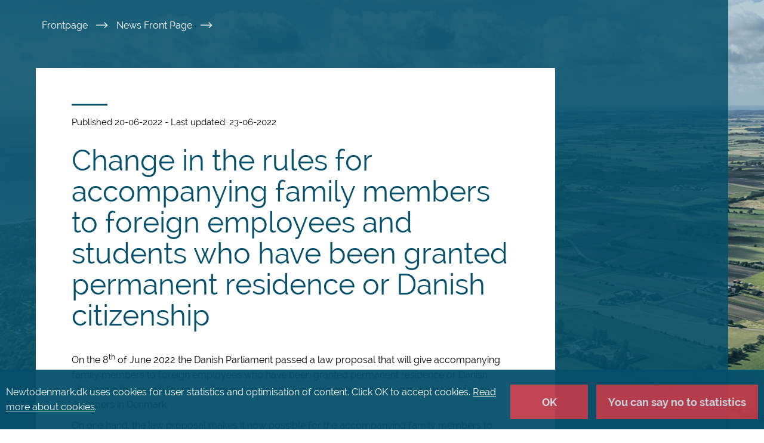

--- FILE ---
content_type: text/html; charset=utf-8
request_url: https://nyidanmark.dk/en-GB/News%20Front%20Page/2022/06/Family%20member%20to%20foreign%20employees%20and%20students%20with%20permanent%20residence%20and%20Danish%20citizenship
body_size: 28395
content:



<!DOCTYPE html>
<!--[if IE 9]> <html class="ie ie9 lte9 no-js" lang="en-GB" dir="ltr"> <![endif]-->
<!--[if gt IE 9]> <html class="ie gt9 no-js" lang="en-GB" dir="ltr"> <![endif]-->
<!--[if !IE]><!-->
<html class="no-js" lang="en-GB" dir="ltr">
<!--<![endif]-->
<head>
    <meta charset="utf-8">
    <meta http-equiv="x-ua-compatible" content="ie=edge">
    <title>New to Denmark</title>
    <meta name="description" description="Newtodenmark is the official portal for information on living, working and studying in Denmark.">
    <meta name="viewport" content="width=device-width, initial-scale=1">
    <meta name="DC.Language" content="en" />
    <meta property="og:site_name" content="New to Denmark" /><meta property="og:image" content="https://nyidanmark.dk/-/media/Images/Logo/newtodenmark_open_graph.png" /><meta property="og:article:published_time" content="20-06-2022" /><meta property="og:type" content="article" /><meta property="og:title" content="Change in the rules for accompanying family members to foreign employees and students who have been granted permanent residence or Danish citizenship" /><meta property="og:description" content="Newtodenmark is the official portal for information on living, working and studying in Denmark." /><meta property="og:locate" content="en-GB" /><meta property="og:locate:alternate" content="da" />
    <link href='https://nyidanmark.dk/en-GB/News-Front-Page/2022/06/Family-member-to-foreign-employees-and-students-with-permanent-residence-and-Danish-citizenship' rel='canonical' /><link href='https://nyidanmark.dk/da/News-Front-Page/2022/06/Family-member-to-foreign-employees-and-students-with-permanent-residence-and-Danish-citizenship' rel='alternate' hreflang='da'/><link href='https://nyidanmark.dk/en-GB/News-Front-Page/2022/06/Family-member-to-foreign-employees-and-students-with-permanent-residence-and-Danish-citizenship' rel='alternate' hreflang='en-GB'/>
    
    <link rel="apple-touch-icon" href="/Assets/apple-touch-icon.png">
    <link rel="stylesheet" href="/Assets/css/main.css?v=20250612.151529" />
    
</head>
<body ng-app="app">
    <!--[if lt IE 9]>
        <p class="browserupgrade">You are using an <strong>outdated</strong> browser. Please <a href="http://browsehappy.com/">upgrade your browser</a> to improve your experience.</p>
    <![endif]-->
    <app-root></app-root>
    <div id="main-wrapper"  >
                <div class="background-container" style="background-image: url('/-/media/Images/BackgroundImages/Landbrug.jpg');"></div>
        <div class="background-overlay"></div>

        <div class="container-fluid page-content">
            <section class="skiplink container-blue-100" aria-labelledby="skiplink">
                <div class="container">
                    <div class="row">
                        <a href="#skip-destination" tabindex="1" id="skiplink" class="sr-only sr-only-focusable bodycopy-small-semibold white-fade-80-link" aria-label="Skip to main content">Skip to main content</a>
                    </div>
                </div>
            </section>

            
<app-header model = "{&quot;OtherLanguages&quot;:[{&quot;Code&quot;:&quot;da&quot;,&quot;Text&quot;:&quot;Dansk&quot;}],&quot;ShowLanguageNotification&quot;:false,&quot;LanguageNotification&quot;:&quot;This page is available in other languages&quot;,&quot;CurrentLanguage&quot;:&quot;en-GB&quot;,&quot;MyPageLinkText&quot;:&quot;My Page&quot;,&quot;MyPageLinkHref&quot;:&quot;https://nyidanmark.dk/en-GB/MyPage&quot;,&quot;LogoUrlWeb&quot;:&quot;/-/media/Images/Logo/newtodenmark_svg.svg&quot;,&quot;LogoUrlPrint&quot;:&quot;/-/media/Images/Logo/newtodenmark_positiv.svg&quot;,&quot;LogoUrlWebAlt&quot;:&quot;New to Denmark logo&quot;,&quot;LogoUrlPrintAlt&quot;:&quot;New to Denmark&quot;,&quot;SearchResultsPageLink&quot;:&quot;/en-GB/S&#248;geresultater&quot;,&quot;SearchText&quot;:&quot;Search&quot;,&quot;MenuAltText&quot;:&quot;Main navigation&quot;,&quot;AriaToggleNavigationBar&quot;:&quot;Toggle navigation bar&quot;,&quot;SitecoreContextItemId&quot;:&quot;c4de7506-9b32-440d-9943-0fd8a7bd469e&quot;,&quot;OpensInNewTab&quot;:&quot;Opens in new window or tab&quot;,&quot;Json&quot;:null}"></app-header>

            
    <app-navigation-bar model="{&quot;OtherLanguages&quot;:[{&quot;Code&quot;:&quot;da&quot;,&quot;Text&quot;:&quot;Dansk&quot;}],&quot;SiteSections&quot;:[{&quot;TextNormal&quot;:&quot;You want to &quot;,&quot;TextStrong&quot;:&quot;apply&quot;,&quot;Link&quot;:&quot;/en-GB/You-want-to-apply&quot;,&quot;Selected&quot;:&quot;&quot;,&quot;ParagraphText&quot;:&quot;You want to apply to visit, live or work in Denmark or Greenland.&quot;,&quot;AltText&quot;:null,&quot;AriaLabel&quot;:&quot;You want to apply to visit, live or work in Denmark or Greenland.&quot;},{&quot;TextNormal&quot;:&quot;You are&quot;,&quot;TextStrong&quot;:&quot;waiting for an answer&quot;,&quot;Link&quot;:&quot;/en-GB/You-are-waiting-for-an-answer&quot;,&quot;Selected&quot;:&quot;&quot;,&quot;ParagraphText&quot;:&quot;You have applied and are waiting for an answer to your application.&quot;,&quot;AltText&quot;:null,&quot;AriaLabel&quot;:&quot;You have applied and are waiting for an answer to your application.&quot;},{&quot;TextNormal&quot;:&quot;You have&quot;,&quot;TextStrong&quot;:&quot;received an answer&quot;,&quot;Link&quot;:&quot;/en-GB/You-have-received-an-answer&quot;,&quot;Selected&quot;:&quot;&quot;,&quot;ParagraphText&quot;:&quot;You have received an answer to your application.&quot;,&quot;AltText&quot;:null,&quot;AriaLabel&quot;:&quot;You have received an answer to your application.&quot;},{&quot;TextNormal&quot;:&quot;You want to&quot;,&quot;TextStrong&quot;:&quot;extend&quot;,&quot;Link&quot;:&quot;/en-GB/You-want-to-extend&quot;,&quot;Selected&quot;:&quot;&quot;,&quot;ParagraphText&quot;:&quot;You have permission to stay in Denmark and want to apply for an extension of your stay.&quot;,&quot;AltText&quot;:null,&quot;AriaLabel&quot;:&quot;You have permission to stay in Denmark and want to apply for an extension of your stay.&quot;},{&quot;TextNormal&quot;:&quot;Your situation is&quot;,&quot;TextStrong&quot;:&quot;changing&quot;,&quot;Link&quot;:&quot;/en-GB/Your-situation-is-changing&quot;,&quot;Selected&quot;:&quot;&quot;,&quot;ParagraphText&quot;:&quot;You want to know if changes in your private life or work situation will affect your permission to stay in Denmark.&quot;,&quot;AltText&quot;:null,&quot;AriaLabel&quot;:&quot;You want to know if changes in your private life or work situation will affect your permission to stay in Denmark.&quot;}],&quot;SidebarContainer&quot;:&quot;sidenav ng-scope&quot;,&quot;SwitchLanguage&quot;:&quot;This page is available in other languages&quot;,&quot;MyPageLinkHref&quot;:&quot;https://nyidanmark.dk/en-GB/MyPage&quot;,&quot;MyPageLinkText&quot;:&quot;My Page&quot;,&quot;AriaToggleNavigationBar&quot;:&quot;Toggle navigation bar&quot;,&quot;AriaMenu&quot;:&quot;Menu&quot;,&quot;Json&quot;:null,&quot;SitecoreContextItemId&quot;:&quot;c4de7506-9b32-440d-9943-0fd8a7bd469e&quot;}"></app-navigation-bar>    

            
            <app-global-message model="{&quot;GlobalMessages&quot;:[{&quot;GlobalMessage&quot;:&quot;&lt;p&gt;&lt;span style=\&quot;line-height: 107%;\&quot;&gt;It is currently not possible to view status of my case and visa invitations. This is due to a technical issue.&amp;nbsp;All other content on newtodenmark.dk is not affected, and all online forms are still available.&lt;/span&gt;&lt;/p&gt;&quot;,&quot;Id&quot;:&quot;dda81d473cc8429db02220a288c8d781&quot;,&quot;showGlobalMessage&quot;:true}],&quot;AttentionAltText&quot;:&quot;Attention&quot;,&quot;Json&quot;:null}" sitecore="Close"></app-global-message>


            <main role="main">
                    <div id="page-header" class="container-blue-100">
                        <div class="container">
                            <div class="site-headline">
                                <section class="row" aria-labelledby="Breadcrumb">
    <div class="col-xs-12">
        <nav aria-labelledby="Breadcrumb">
            <span aria-hidden="true" id="Breadcrumb" style="display:none;">Breadcrumb</span>
            <ul class="nav-breadcrumb">
                    <li class="bodycopy-small hidden-xs">
                        <a class="white-fade-80-link" title="Frontpage" href="/en-GB/">
                            Frontpage 
                        </a>
                        
                        <img class="print-breadcrumb" src="/Assets/images/icons/icon_arrow_thin.svg" alt="Breadcrumb" src="/Assets/images/icons/icon_arrow_thin.svg" aria-hidden="true">
                    </li>
                    <li class="bodycopy-small hidden-xs">
                        <a class="white-fade-80-link" title="News Front Page" href="/en-GB/News-Front-Page">
                            News Front Page 
                        </a>
                        
                        <img class="print-breadcrumb" src="/Assets/images/icons/icon_arrow_thin.svg" alt="Breadcrumb" src="/Assets/images/icons/icon_arrow_thin.svg" aria-hidden="true">
                    </li>
                 
            </ul>
        </nav>                            
    </div>
</section>

                                <div id="skip-destination" tabindex="-1"> </div>
                                <section class="row">
                                    <div class="col-xs-12 col-md-8">
                                        
                                    </div>
                                </section>
                            </div>
                        </div>
                    </div>

                


<div class="container-blue-100" >
    <div class="container">
        <section class="row margin-row" aria-labelledby="news-headline">
            <article class="col-xs-12 col-sm-12 col-md-9 article-content">
                <div class="border-divider"></div>
                    <p class="bodycopy-xsmall black">Published 20-06-2022 - Last updated: 23-06-2022</p>

                <h1 id="news-headline" class="dark-blue h1">Change in the rules for accompanying family members to foreign employees and students who have been granted permanent residence or Danish citizenship</h1>
                <p class="black h6 article-manchet"></p>
                <p class="bodycopy-small">On the 8<sup>th</sup> of June 2022 the Danish Parliament passed a law proposal that will give accompanying family members to foreign employees who have been granted permanent residence or Danish citizenship the possibility to continue extending their residence permits as accompanying family members in Denmark.</p>
<p class="bodycopy-small">On one hand, the law proposal makes it now possible for the accompanying family members to extend their residence permits, even if their sponsor, namely the foreign employee, has been granted Danish citizenship. Up to now, it has only been possible for the accompanying family members to keep their residence permits as family members by applying for family reunification with the Danish Immigration Service.</p>
<p class="bodycopy-small">On the other hand, the foreign employee who has been granted permanent residence or Danish citizenship will now have to meet certain conditions. At the time a decision is made on the accompanying family member&rsquo;s application for extension, the sponsor will from now on have to:</p>
<ul>
    <li class="bodycopy-small">either meet the conditions for an extension of the residence permit which the sponsor had when he or she was granted permanent residence;</li>
    <li class="bodycopy-small">or have employment that qualifies him or her for a residence permit under one of the current work schemes.</li>
</ul>
<p class="bodycopy-small">The other general conditions, such as that you must have lived together at a joint address, that the sponsor must be able to support you and that you are not allowed to receive any benefits under the terms of the Active Social Policy Act, must still be met.</p>
<p class="bodycopy-small">The change also applies to accompanying family members of foreign students and green card holders who have been granted permanent residence or Danish citizenship. Likewise, the change applies to accompanying family members who have a residence permit under the repealed expatriate Dane scheme.</p>
<p class="bodycopy-small">The Danish Parliament has also passed that the residence permits of accompanying family members to foreign nationals who have been granted permanent residence based on the Fast-track scheme, the Researcher scheme, the ESS scheme, the scheme for PhD students as well as joint-degree students, no longer are exempted from lapsing. This means that, if the accompanying family members give up their residency in Denmark or stay out of Denmark for more than 6 months, their residence permits will from now on lapse.</p>
<p class="bodycopy-small">When the law proposal comes into effect on the 23<sup>th</sup> of June 2022, the change will affect all cases from that date on, also cases in which the accompanying family members have applied before the law came into effect. This means that the Danish Agency for International Recruitment and Integration (SIRI) will most likely have to request further information in these cases.</p>
<p class="bodycopy-small"><a rel="noopener noreferrer" rel="noopener noreferrer" href="https://www.ft.dk/samling/20211/lovforslag/l155/index.htm" target="_blank">Read more about law 155 (in Danish only)</a></p>
<p class="bodycopy-small"><a href="/en-GB/You-want-to-apply/Family/Accompanying-family-members/Accompanying-family---permanent-residence/?anchor=54000D5E3F734FC0801E30C1E229D68C&callbackItem=C4DE75069B32440D99430FD8A7BD469E&callbackAnchor=C4DE75069B32440D99430FD8A7BD469E54000D5E3F734FC0801E30C1E229D68C" id="C4DE75069B32440D99430FD8A7BD469E54000D5E3F734FC0801E30C1E229D68C">Apply for a residence permit under the new scheme</a></p>
<p class="bodycopy-small"><a href="/en-GB/You-want-to-extend/Family/Accompanying-family-member/Accompanying-family-Permanent-and-Danish-citizenship/?anchor=EF480FCCA99244D1BEC71EC1FE1184A0&callbackItem=C4DE75069B32440D99430FD8A7BD469E&callbackAnchor=C4DE75069B32440D99430FD8A7BD469EEF480FCCA99244D1BEC71EC1FE1184A0" id="C4DE75069B32440D99430FD8A7BD469EEF480FCCA99244D1BEC71EC1FE1184A0">Apply for an extension of your residence permit under the new scheme</a></p>
<p class="bodycopy-small"><a href="/en-GB/You-want-to-extend/Family/Accompanying-family-member/Accompanying-family-Permanent-and-Danish-citizenship/?anchor=EF480FCCA99244D1BEC71EC1FE1184A0&callbackItem=C4DE75069B32440D99430FD8A7BD469E&callbackAnchor=C4DE75069B32440D99430FD8A7BD469EEF480FCCA99244D1BEC71EC1FE1184A0" id="C4DE75069B32440D99430FD8A7BD469EEF480FCCA99244D1BEC71EC1FE1184A0"></a></p>
                <app-print-button model="{&quot;Header&quot;:&quot;Change in the rules for accompanying family members to foreign employees and students who have been granted permanent residence or Danish citizenship&quot;,&quot;ManchetText&quot;:&quot;&quot;,&quot;Article&quot;:&quot;&lt;p class=\&quot;bodycopy-small\&quot;&gt;On the 8&lt;sup&gt;th&lt;/sup&gt; of June 2022 the Danish Parliament passed a law proposal that will give accompanying family members to foreign employees who have been granted permanent residence or Danish citizenship the possibility to continue extending their residence permits as accompanying family members in Denmark.&lt;/p&gt;\n&lt;p class=\&quot;bodycopy-small\&quot;&gt;On one hand, the law proposal makes it now possible for the accompanying family members to extend their residence permits, even if their sponsor, namely the foreign employee, has been granted Danish citizenship. Up to now, it has only been possible for the accompanying family members to keep their residence permits as family members by applying for family reunification with the Danish Immigration Service.&lt;/p&gt;\n&lt;p class=\&quot;bodycopy-small\&quot;&gt;On the other hand, the foreign employee who has been granted permanent residence or Danish citizenship will now have to meet certain conditions. At the time a decision is made on the accompanying family member&amp;rsquo;s application for extension, the sponsor will from now on have to:&lt;/p&gt;\n&lt;ul&gt;\n    &lt;li class=\&quot;bodycopy-small\&quot;&gt;either meet the conditions for an extension of the residence permit which the sponsor had when he or she was granted permanent residence;&lt;/li&gt;\n    &lt;li class=\&quot;bodycopy-small\&quot;&gt;or have employment that qualifies him or her for a residence permit under one of the current work schemes.&lt;/li&gt;\n&lt;/ul&gt;\n&lt;p class=\&quot;bodycopy-small\&quot;&gt;The other general conditions, such as that you must have lived together at a joint address, that the sponsor must be able to support you and that you are not allowed to receive any benefits under the terms of the Active Social Policy Act, must still be met.&lt;/p&gt;\n&lt;p class=\&quot;bodycopy-small\&quot;&gt;The change also applies to accompanying family members of foreign students and green card holders who have been granted permanent residence or Danish citizenship. Likewise, the change applies to accompanying family members who have a residence permit under the repealed expatriate Dane scheme.&lt;/p&gt;\n&lt;p class=\&quot;bodycopy-small\&quot;&gt;The Danish Parliament has also passed that the residence permits of accompanying family members to foreign nationals who have been granted permanent residence based on the Fast-track scheme, the Researcher scheme, the ESS scheme, the scheme for PhD students as well as joint-degree students, no longer are exempted from lapsing. This means that, if the accompanying family members give up their residency in Denmark or stay out of Denmark for more than 6 months, their residence permits will from now on lapse.&lt;/p&gt;\n&lt;p class=\&quot;bodycopy-small\&quot;&gt;When the law proposal comes into effect on the 23&lt;sup&gt;th&lt;/sup&gt; of June 2022, the change will affect all cases from that date on, also cases in which the accompanying family members have applied before the law came into effect. This means that the Danish Agency for International Recruitment and Integration (SIRI) will most likely have to request further information in these cases.&lt;/p&gt;\n&lt;p class=\&quot;bodycopy-small\&quot;&gt;&lt;a rel=\&quot;noopener noreferrer\&quot; rel=\&quot;noopener noreferrer\&quot; href=\&quot;https://www.ft.dk/samling/20211/lovforslag/l155/index.htm\&quot; target=\&quot;_blank\&quot;&gt;Read more about law 155 (in Danish only)&lt;/a&gt;&lt;/p&gt;\n&lt;p class=\&quot;bodycopy-small\&quot;&gt;&lt;a href=\&quot;/en-GB/You-want-to-apply/Family/Accompanying-family-members/Accompanying-family---permanent-residence/?anchor=54000D5E3F734FC0801E30C1E229D68C&amp;callbackItem=C4DE75069B32440D99430FD8A7BD469E&amp;callbackAnchor=C4DE75069B32440D99430FD8A7BD469E54000D5E3F734FC0801E30C1E229D68C\&quot; id=\&quot;C4DE75069B32440D99430FD8A7BD469E54000D5E3F734FC0801E30C1E229D68C\&quot;&gt;Apply for a residence permit under the new scheme&lt;/a&gt;&lt;/p&gt;\n&lt;p class=\&quot;bodycopy-small\&quot;&gt;&lt;a href=\&quot;/en-GB/You-want-to-extend/Family/Accompanying-family-member/Accompanying-family-Permanent-and-Danish-citizenship/?anchor=EF480FCCA99244D1BEC71EC1FE1184A0&amp;callbackItem=C4DE75069B32440D99430FD8A7BD469E&amp;callbackAnchor=C4DE75069B32440D99430FD8A7BD469EEF480FCCA99244D1BEC71EC1FE1184A0\&quot; id=\&quot;C4DE75069B32440D99430FD8A7BD469EEF480FCCA99244D1BEC71EC1FE1184A0\&quot;&gt;Apply for an extension of your residence permit under the new scheme&lt;/a&gt;&lt;/p&gt;\n&lt;p class=\&quot;bodycopy-small\&quot;&gt;&lt;a href=\&quot;/en-GB/You-want-to-extend/Family/Accompanying-family-member/Accompanying-family-Permanent-and-Danish-citizenship/?anchor=EF480FCCA99244D1BEC71EC1FE1184A0&amp;callbackItem=C4DE75069B32440D99430FD8A7BD469E&amp;callbackAnchor=C4DE75069B32440D99430FD8A7BD469EEF480FCCA99244D1BEC71EC1FE1184A0\&quot; id=\&quot;C4DE75069B32440D99430FD8A7BD469EEF480FCCA99244D1BEC71EC1FE1184A0\&quot;&gt;&lt;/a&gt;&lt;/p&gt;&quot;,&quot;BylineViewModel&quot;:{&quot;Created&quot;:&quot;20-06-2022&quot;,&quot;Updated&quot;:&quot;23-06-2022&quot;,&quot;CreatedBy&quot;:null,&quot;PublishedBy&quot;:null,&quot;BylineNewsPublished&quot;:&quot;Published&quot;,&quot;BylineNewsLatestUpdate&quot;:&quot;Last updated&quot;,&quot;BylineLatestUpdate&quot;:null,&quot;BylinePublished&quot;:null},&quot;BylinePlaceholderIsEmpty&quot;:false,&quot;MailToLinkPlaceholderIsEmpty&quot;:false,&quot;PrintTexts&quot;:{&quot;PrintButtonLabel&quot;:&quot;Print&quot;,&quot;PrintAllLabel&quot;:&quot;Print all text on page&quot;,&quot;PrintVisibleLabel&quot;:&quot;Print visible text&quot;,&quot;PrintModalText&quot;:&quot;What do you want to print?&quot;},&quot;Json&quot;:null}"></app-print-button>
                
            </article>
        </section>
        <div class="article-info">
            <div class="col-xs-12 col-sm-4 col-md-2">
<a href="mailto:?Subject=Link%20from%20newtodenmark.dk&amp;Body=Here%20is%20a%20relevant%20link%20for%20you%20sent%20from%20newtodenmark.dk%0D%0A%0D%0ALink%3A%20http%3a%2f%2fnyidanmark.dk%2fen-GB%2fNews%2520Front%2520Page%2f2022%2f06%2fFamily%2520member%2520to%2520foreign%2520employees%2520and%2520students%2520with%2520permanent%2520residence%2520and%2520Danish%2520citizenship" class="send-link white-underline-link bodycopy-small" aria-label="Send link via email">
    Send link 
    <i class="fa fa-share-square" aria-hidden="true" style="margin: 5px;"></i>
</a>
            </div>
            <div class="col-xs-12 col-sm-8 col-md-7">
<p class="byline bodycopy-small white">
    Last updated 23-06-2022 - Published by: SIRI
</p>
            </div>
        </div>
    </div>
</div>
<div class="container-blue-100">
    <div class="container">
        <section class="row" aria-labelledby="business_card">
            <div class="col-xs-12 col-sm-12 col-md-9 col-lg-9 nopadding">
                <div class="business-card">
                    <div class="headline">
                        <h2 id="business_card" class="dark-blue">Responsible agency</h2>
                    </div>
                    <div class="logoandtext hidden-sm hidden-xs"> 
                        <p class="bodycopy-xxsmall-medium dark-blue logo-text">The Danish Agency for International Recruitment and Integration (SIRI)</p>
                        <img class="logo" src="/Assets/images/icons/krone.svg" alt="SIRI logo">
                    </div>
                    <div class="border-divider"></div>
                    <a class="contact-link dark-blue-fade-80-link bodycopy-small-bold" href="/en-GB/Contact-us/Contact-SIRI">
                        Contact SIRI
                    </a>
                    <div class="logoandtext hidden-lg hidden-md">
                        <img class="logo" src="/Assets/images/icons/krone.svg" alt="SIRI logo">
                        <p class="bodycopy-xxsmall-medium dark-blue logo-text">The Danish Agency for International Recruitment and Integration (SIRI)</p>
                    </div>
                </div>
            </div>
        </section>
    </div>
</div>





            </main>

            
<footer role="contentinfo" id="site-footer" class="container-blue-30">
    <div class="container">
        <div class="row">
            <div class="footer footer-top">
                <div class="col-xs-12 col-sm-5 col-md-6">
                    <ul class="first">
                            <li><a href="/en-GB/Contact-us" title="Contact us" class="dark-blue-fade-80-link h6-bold">Contact us</a></li>
                            <li><a href="/en-GB/Words-and-concepts" title="Words and Concepts" class="dark-blue-fade-80-link h6-bold">Words and Concepts</a></li>
                            <li><a href="/en-GB/Employers-and-educational-institutions" title="Employers and educational institutions" class="dark-blue-fade-80-link h6-bold">Employers and educational institutions</a></li>
                            <li><a href="/en-GB/Contact-us/Book-an-appointment" title="Book appointment" class="dark-blue-fade-80-link h6-bold">Book appointment</a></li>
                    </ul>
                </div>
                <div class="col-xs-12 col-sm-4 col-md-3">
                    <ul>
                            <li><a href="/en-GB/About-newtodenmark" title="About newtodenmark" class="bodycopy-small-bold dark-blue-fade-80-link">About newtodenmark</a></li>
                            <li><a href="/en-GB/News-Front-Page" title="News" class="bodycopy-small-bold dark-blue-fade-80-link">News</a></li>
                            <li><a href="/en-GB/About-newtodenmark/cookies" title="Cookies" class="bodycopy-small-bold dark-blue-fade-80-link">Cookies</a></li>
                    </ul>
                </div>
                <div class="col-xs-12 col-sm-3 col-md-3">
                    <ul>
                            <li><a href="/en-GB/Press" title="Press" class="bodycopy-small-bold dark-blue-fade-80-link">Press</a></li>
                            <li><a href="/en-GB/Statistics" title="Statistics" class="bodycopy-small-bold dark-blue-fade-80-link">Statistics</a></li>
                            <li><a href="/en-GB/Legislation" title="Legislation" class="bodycopy-small-bold dark-blue-fade-80-link">Legislation</a></li>
                            <li><a href="https://www.was.digst.dk/nyidanmark-dk" title="Accessibility statement" class="bodycopy-small-bold dark-blue-fade-80-link">Accessibility statement</a></li>
                    </ul>
                </div>
            </div>
        </div>
        <div class="row">
            <div class="col-xs-12 col-sm-11 col-md-10">
                <div class="footer footer-bottom">
                    <ul>
                        <li><span class="bodycopy-xsmall-medium">The Danish Immigration Service</span></li>
                        <li><hr class="vertical" /></li>
                        <li><span class="bodycopy-xsmall-medium">The Danish Agency for International Recruitment and Integration (SIRI)</span></li>
                    </ul>
                </div>
            </div>
            <div class="col-xs-12 col-sm-1 col-md-2">
                <img class="usiri-logo footer" src="/Assets/images/icons/krone.svg" alt="The Danish Immigration Service and The Danish Agency for International Recruitment and Integration (SIRI) logo">
            </div>
        </div>
    </div>
</footer>


<div class="cookie-wrapper">
    <div class="container">
        <section aria-labelledby="cookiebar">
            <div class="cookiebar" id="cookiebar">
                <p class="bodycopy-small white">
                     Newtodenmark.dk uses cookies for user statistics and optimisation of content. Click OK to accept cookies. <a href="/en-GB/About-newtodenmark/cookies" class="white-underline-link">Read more about cookies</a>.
                </p>
                <form action="/api/apiCookie/setCookiesConsent" method="get">
                    <button type="submit" name="consent" class="cookie-button-red white" value="true">OK</button>
                    <button type="submit" name="consent" class="cookie-button-red white" value="false">You can say no to statistics</button>
                </form>
            </div>
        </section>
    </div>
</div>

            <span id="modal-close-button-label" class="sr-only">Close</span>

        </div>
    </div>

    <script src="/Assets/js/vendor.min.js?v=20250612.151529"></script>
    <script src="/Assets/js/app.min.js?v=20250612.151529"></script>

    <script src="/Assets/js/runtime.js?v=20250612.151529"></script>

    <script src="/Assets/js/polyfills.js?v=20250612.151529"></script>

    
    <script src="/Assets/js/scripts.js?v=20250612.151529"></script>

    <script src="/Assets/js/main.js?v=20250612.151529"></script>



    <script src="https://use.fontawesome.com/6319a4a098.js"></script>
    <script src="https://www.google.com/recaptcha/api.js" async defer></script>
</body>
</html>


--- FILE ---
content_type: application/javascript
request_url: https://nyidanmark.dk/Assets/js/scripts.js?v=20250612.151529
body_size: 4368
content:
$( document ).ready(function() {
    $('.panel-collapse').on('shown.bs.collapse', function (e) {
        
    if ($(this).data('noscroll')!=1){
        var panel = $(this).closest('.panel');
        $('html,body').animate({
            scrollTop: panel.offset().top
        }, 500);
    }
    // reset noscroll data
    $(this).data('noscroll',0);
    });
    $('.accord-closeall').click(function(){
        $('.panel-collapse.in')
            .collapse('hide');
    });
    $('.accord-openall').click(function(event){
        //set noscroll data
        $('.panel-collapse').data('noscroll',1);
        $('.panel-collapse:not(".in")')
            .collapse('show');
    });
});
function scrollToTopOfForm(e) {
    $(e).closest('.panel-collapse').trigger('shown.bs.collapse')
};
;var b = document.documentElement;
b.setAttribute('data-useragent',  navigator.userAgent);
b.setAttribute('data-platform', navigator.platform );
;
// Sticky dictionary overview bar

//script to create sticky letters 
jQuery(function(){
    createSticky(jQuery("#fixed-wrap"));
});

function createSticky(sticky) {
    if (sticky.length > 0) {

        var pos = sticky.offset().top ,
            win = jQuery(window);

        win.on("scroll", function() {

            if( win.scrollTop() > pos ) {
                sticky.addClass("fixedbar");
                 $('#dictionary-content').addClass('dictionary-bottom');
            } else {
                sticky.removeClass("fixedbar");
                $('#dictionary-content').removeClass('dictionary-bottom');
            }           
        });         
    }
}
;$("document").ready(navigateToHash);

function navigateToHash() {

    // Getting hashbang
    var urlVars = getUrlVars();
    var hash = urlVars.anchor;

    if (hash !== "" && hash !== undefined) {
        // Get anchored element
        var hashElement = $("#" + hash);

        // Check for encapsulating tab pane
        var tabPane = hashElement.closest(".tab-pane").not(".active").attr("id");
        if (tabPane) {
            $("a[href=\"#" + tabPane + "\"]").click();
        }

        // Check for encapsulating sidestep bar
        var sidestepBar = hashElement.closest(".slide-in-right").attr("id");
        if (sidestepBar) {
            $("#" + sidestepBar).addClass("slide-in");
            $("#slideselector").addClass("slide-out");
        }

        // Check for encapsulating accordion bar
        var accordionBar = hashElement.closest(".panel-collapse").attr("id");
        if (accordionBar) {
            $("a[href=\"#" + accordionBar + "\"]")[0].click();
        }

        // Scroll down to element
        var offset = calculateOffset(hashElement);
        var speed = 700;
        $("html, body").animate({ scrollTop: offset }, speed);
    }
}

function getUrlVars() {
    for (var hash, vars = [], hashes = window.location.href.slice(window.location.href.indexOf("?") + 1).split(/[?&#]/), i = 0; i < hashes.length; i++)
        hash = hashes[i].split("="),
            hash.length > 1 && (vars.push(hash[0]),
                vars[hash[0]] = hash[1]);
    return vars;
}

function calculateOffset(hashElement) {
    var elOffset = hashElement.offset().top;
    var elHeight = hashElement.height();
    var windowHeight = $(window).height();
    var offset;

    if (elHeight < windowHeight) {
        offset = elOffset - ((windowHeight / 2) - (elHeight / 2));
    }
    else {
        offset = elOffset;
    }

    return offset;
}
;var video = document.getElementById("bgVideo");

$(document).ready(function(){
  $('#videoBtn').click(function(){
    var playTxt = $('#videoBtn').attr('data-play');
    var pauseTxt = $('#videoBtn').attr('data-pause');
    if (video.paused) {
      video.play();
      $('#videoIcon').attr('src', '/Assets/images/icons/pause-button.svg');
      $('#videoIcon').attr('title', pauseTxt);
    } else {
      video.pause();
      $('#videoIcon').attr('src', '/Assets/images/icons/play-button.svg');
      $('#videoIcon').attr('title', playTxt);
    }
  
  });

  // Hide loading circle if defined
  var loadingCircle = document.getElementById("loadingCircle");
  if (!!loadingCircle) {
    setTimeout(() => {
      loadingCircle.style.display = "none";
    }, "0")
  }

})

;